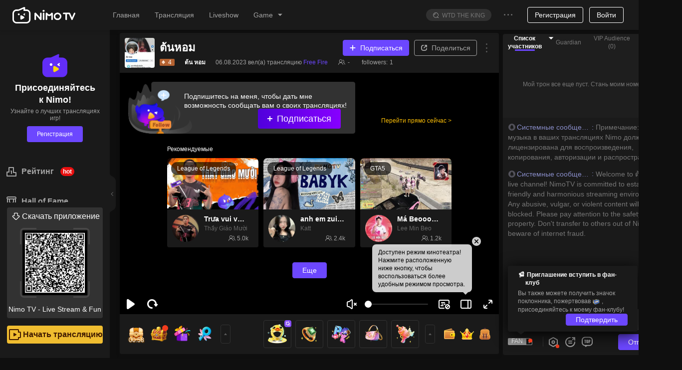

--- FILE ---
content_type: text/html;charset=UTF-8
request_url: https://udb3lgn.nimo.tv/web/middle/2.1/24518532/https
body_size: 257
content:
<!DOCTYPE html PUBLIC "-//W3C//DTD XHTML 1.0 Transitional//EN" "http://www.w3.org/TR/xhtml1/DTD/xhtml1-transitional.dtd">
<html xmlns="http://www.w3.org/1999/xhtml" xml:lang="en">
<head>
	<meta http-equiv="Content-Type" content="text/html;charset=UTF-8" />
			<script src="https://udbres.nimo.tv/js/HyUDBWebSDK-Exchange-2.1.js"></script>
</head>
<body>
	<script>
			HyUDBWebSDK_Exchange.init(24518532);
	</script>
	
</body>
</html>

--- FILE ---
content_type: application/javascript; charset=utf-8
request_url: https://www.nimo.tv/nms/59150.62271723f0b42744.js
body_size: 5420
content:
"use strict";(self.webpackChunknimo_web_frontend=self.webpackChunknimo_web_frontend||[]).push([[59150],{59150:function(e,a,n){n.r(a),a.default={err:"Ошибка службы",yes:"Подтвердить",no:"Отмена",save:"Сохранить",gift_consume_failed:"Не удалось отправить подарок.",gift_consume_success:"Подарок вручен",day:"д.",live_coinsend_fail:"Недостаточно монет для отправки подарка.",fan_not_anchor:"Вы еще не стали стримером. Начните трансляции!",fan_start_stream:"Начать трансляцию",not_create_fan:"Вы еще не создали фан-клан.",create_fan:"Создать фан-клуб",fan_badge:"Значок поклонника",fan_detail:"Информация о поклоннике",my_fan_badge:"Мой значок поклонника",fan_detail2:"Правила:",fan_detail3:"Значки присуждаются членам одного фан-клуба и не могут быть изменены.",fan_detail4:"Имя значка имеет ограничение в 4 слов и не может включать в себя какие-либо специальные термины, например, рыцарь, маркиз, VIP-персона и т. д. Имя также не может содержать рекламу, политические заявления, одни лишь пробелы или иметь то же имя, что и имя стримера.",fan_detail5:'Значки поклонника, которые нарушают любое из правил, будут сброшены на серый "FAN". Замените его как можно скорее.Если стикер нарушает правила, он будет удален. Замените его как можно скорее.',fan_name_empty:"Имя значка поклонника нельзя оставлять пустым.",fan_name_sensitive:"Имя значка поклонника содержит слова, которые могут вызывать оскорбление. Пожалуйста, отредактируйте его. Спасибо.",fan_name_exclusive:"Имя значка поклонника содержит специальные термины. Пожалуйста, отредактируйте его. Спасибо.",fan_name_space:"Имя значка поклонника не может содержать одни пробелы. Пожалуйста, отредактируйте его. Спасибо.",create_fan_success:"Ваш фан-клуб создан!",edit_fan_success:"Изменено",fan_badge_form:"Значок",fan_number:"Участник",edit_fan:"Редактировать",sure_modify_fan:"Подтвердите, что %s0 будет вашим официальным именем значка поклонника. (Имя значка не может быть изменено после подтверждения)",join_fan:"Присоединиться к фан-клубу",gift_ticket:"Отправьте %s, чтобы вступить в фан-клуб!",fan_privilege:"Преимущества фан-клуба",talk_badge:"Значок речи",everyday_prize:"Ежедневные подарки",fan_bullet:"Плавающие комментарии поклонников",priority_order:"Приоритет в сортировке",congratulate_fan:"Поздравляем со вступлением в члены!",gain_fan:"Получить значок",be_fan_detail:"Отправляйте подарки каждый день, чтобы повысить свой уровень и получить больше преимуществ!",streamer_not_createfan:"еще нет фан-клуба",what_is_fan:"Что такое поклонник?",fan_intimacy:"Товарищество",today_grow:"Сегодняшний рост:",already_wear:"Используется",to_wear:"Применить",to_gain:"Получить",current_room:"Сейчас смотрят",not_gain:"Не получено",request_be_fan:"Отправьте %s0 алмазов, чтобы получить значок 【%s1】. Выделитесь в разделе комментариев благодаря уникальным и классным спецэффектам!",request_use_fanbullet:"Значок 【%s0】 будет разблокирован на уровне %s1. Пошлите стримеру подарок, чтобы повысить уровень!",fan_levelup:"Повышение уровня поклонника!",gain_privilege:"Получить %s0!",everyday_prize_arrive:"Участники получают ежедневные подарки!",everyday_prize_arrive2:"Подарок фан-клуба: %s0*%s1 доставлен к вам обратно. Постройте крепкую дружбу, поделившись со своим стримером! Подарки будут отправляться каждый день.",fan_not_streamer:"Чтобы создать фан-клуб, вы должны сначала достичь %s0 уровня.",check_my_backpack:"Просмотреть мой пакет",fan_not_create:"Не создано",fan_not_get:"Не используется",cancel:"Отмена",fan_name_has_exist:"К сожалению, такое имя уже занято.",downloadApp:"Загрузить приложение",fan_my_expression:"Мои стикеры",fan_allfans:"Все фанаты",fan_details1:"Вы можете отправить до 12 стикеров! Этот раздел не является обязательным.",fan_details2:"Если стикер нарушает правила, он будет удален. Замените его как можно скорее.",fans_delete_emoji:"Подтвердить удаление?",fans_emoji_edit:"Редактировать",fans_emoji_done:"Завершено",fans_emoji_tip:"Выберите стикеры для соответствующего уровня фаната",fans_tip2:"Можно загружать до 12 стикеров. Выберите стикеры для соответствующих уровней фанатов Обратите внимание, эта операция не является обязательной.",fans_emoji_review:"Проверка",gain_use_fanbullet:"Получены эффекты выделенных комментариев: %s0.",get_privilege_levelup:"Дойдите до уровня %s0для получения %s1эффектов выделенных комментариев.",emoticon_send_failed_tips:"Стикер не получен. Удалите его и отправьте заново.",emoticon_in_review:"%s0 означает, что стикер проходит проверку.",emoticon_level_up_to_use:"Для использования стикеров требуется значок фаната уровня %s0.",fan_club_not_create:"Этот стример не создал фан-клуб.",become_a_fan:"Поздравляем, %s0! Теперь вы поклонник!",fan_level_up:"%s0, поздравляем с переходом на %s1!",gain_emoticons:"Получите разрешение на использование стикеров %s0!",gain_emoticons_levelup:"На уровне %s0 разрешено использовать стикеры %s1!",gift_leaderboard:"Список участников",fan_leaderboard:"Рейтинги фанатов",have_not_join:"Вы еще не вступили в фан-клуб.",send_gift_join_fan_club:"Отправьте %s0, чтобы вступить в фан-клуб и стать моим фаворитом!",streamer_not_createfan1:"Стример не создал фан-клуб.",get_level_badge:"Требуется значок 【%s1】 ур.%s0",send_gift_become_top1:"Отправьте в подарок алмазы или световой стержень, чтобы стать моим фаворитом!",fan_rank_rule:"По повышению рейтинга близости поклонников за последние 7 дней",my_fan:"Управление фан-клубом",paidEmojis:"Платные эмодзи",subscribeGuide:"Скачайте приложение Nimo и подпишитесь на стримера, чтобы использовать эксклюзивные эмодзи",notOpenSubscribe:"Этот стример не открыл службу подписок и не предоставляет эксклюзивные эмодзи",learnMore:"Подробности",emoticonLevelUpToUse:"Чтобы эмодзи автоматически разблокировались, вы должны сохранять подписку в течение %s0 мес. и повысить уровень до %s1",payTitle:"Оплатить",freeTitle:"Бесплатно",fan_name_illegal:"Название фан-клуба не должно содержать спецсимволы",newFansTipsTitle:"Приглашение вступить в фан-клуб",newFansTipsContent:"Вы также можете получить значок поклонника, пожертвовав %s , присоединяйтесь к моему фан-клубу!",fanPrivilege:"привилегии фаната",myFanBadge:"Мой значок поклонника",notJoinTips:"Пожертвуйте %s0  %s1  или подарки в течение 7 дней, чтобы вступить в мой фан-клуб.",oneKeyGift:"Пожертвуйте%s , чтобы войти сейчас",fanBadge:"Значок поклонника",vipSeats:"VIP в комнате",fanGift:"Подарок от фаната",fanBarrage:"Бесплатная пробная версия",levelProgress:"Прогресс уровня",todayGrowth:"Сегодняшний рост:",welcomeJoinFans:"Приглашаю вступить в мой фан-клуб",gotFanPrivilege:"Уже обладаете следующими привилегиями",vipSeat:"VIP в номере",noGrowth:"Сегодняшняя близость равна 0, если близость не увеличивается в течение 7 дней подряд, она будет уменьшаться!",growthDown:"Сегодняшняя близость%s , жертвуйте подарки для восстановления близости!",growthUpToLimit:"Сегодняшняя близость%s , уже достигла верхнего предела сегодня",growthUp:"Сегодняшняя близость %s0 , верхний предел сегодня %s1",levelUpTips:"Уровень фаната повышен до %s!",goWebCreate:"Пожалуйста, перейдите на веб-страницу, чтобы создать свой фан-клуб",goWebEdit:"Пожалуйста, перейдите на веб-страницу, чтобы отредактировать свой фан-клуб",inReview:"В ожидании",inEdit:"Редактирование",clear:"Очистить",plsUploadBadge:"Пожалуйста, загрузите свой значок.",uploadRequirement:"Убедитесь в том, что он соответствует Правилам использования значков поклонников Nimo. Представления, нарушающие эти правила, будут отклонены и могут повлечь за собой меры в отношении вашей учетной записи.",requirementTitle:"Загружаемое изображение должно быть:",requirement1:"Максимальный размер файла не должен превышать 25 кб.",requirement2:"Не быть анимированным",requirement3:"иметь прозрачный фон",submit:"Отправить",fansEmojisTips:"Вступайте в фан-клуб и получайте специальные стикеры",joinIn:"Присоединиться",badgeSubmited:"Представлен новый значок болельщика.",concernAuditInfo:"Уведомление об одобрении будет отправлено в Центр сообщений в течение 5 рабочих дней.",luckyDiscountSlogan:"Моя счастливая скидка - '？",check:"Проверьте",luckyDiscount:"Счастливая скидка",accept:"Принять",be_the_first_fan:"Быть первым фанатом",fan_club:"Фан-клуб",donateInRoom:"Пожертвовать в его/ее живой комнате",increaseIntimacy:"Пожертвовать для увеличения интимности",goToLiveRoom:"Перейти в комнату стримера",benefits:"привилегии фаната",fanClubTask:"Задание",lastWeekAchievement:"Достижение за последнюю неделю",currentPoint:"Текущий балл",renewsTask:"Задание обновляется каждый день в 00:00",task3Tips:"за 1-й ежедневно отправляемый бриллиантовый подарок начисляются дополнительные %s0 баллов",myContribution:"Мой вклад",bestFanClubOfLastWeek:"Лучший фан-клуб прошлой недели",times:"%s0 раз",becomeFirst:"Быть первым фан-клубом в списке",weekContribute:"Вклад недели",becomeFirstFan:"Станьте 1-м фанатом в списке",fanClubTaskRank:"рейтинг",levelDescription:"Описание уровня фан-клуба",dailyCheckIn:"Ежедневная регистрация",sendClover:"отправить 1 счастливый клевер",sendDiamond:"отправить 1 бриллиант",support:"поддержка",done:"Готово",joinFirst:"Вступить в Фан-клуб первым",chooseGift:"Пожалуйста, выберите подарок",myBadge:"Мой значок поклонника",fanBadgeTip:"Персональный значок стримера",vipSeatsTip:"Стать VIP-аудиторией в комнате",fanGiftTip:"%s0 %s1 в день",fanBarrageTip:"Привилегии по подписке：Эксклюзивные Emojis и т.д.",dailyGiftDesc:"Доставлять в ваш рюкзак каждый день",levelUpTip:"Повышение уровня близости может повысить уровень значка поклонника.",levelUpgradeTips:"Интимность поклонника достигла верхнего предела. Немедленно повысьте уровень до %s0 .",upgrade:"Обновление",close:"Закрыть",joinFansWithUpgrade:"Приобретите %s1 , чтобы повысить уровень до %s0",intimacyReachMax:"Интимность фанатов достигла верхнего предела.",sortRule:"Региональная таблица лидеров",fanClub:"Фан-клуб",name:"Имя",joinTime:"Время вступления",newFans:"Новые поклонники присоединились за последние 7 дней",shareRoom:"Поделиться ливером",shareRoomTips:"Новая установка от реферала +50",fanDay:"День болельщика",exclusiveFanActivity:"Эксклюзивная активность фанатов",subscriptionLevelUpToUse:"Доступна подписка Lv.%s",editBadgeNameConfirmTips:"Название Вашего фан-клуба может быть изменено только раз в полгода, Вы подтверждаете изменение?",alreadyEditedBadgeName:"Вы уже сбросили название своего фан-клуба",getPackTips:"Получите пакет фаната и обновите его прямо сейчас!",get:"ПОЛУЧИТЬ",joinFansReceive:"Получите %s  и присоединитесь",upgradeFansReceive:"Получите %s  и повысьте статус",fansPack:'Пакет "Фанаты %s',joinClubAndWithMe:"Вступайте в мой фан-клуб и будьте со мной!",getBadge:"Получить значок фаната",fanLevelUp:"Повышение уровня фаната",badge:"Значок новичка",luckyClover:"Клевер удачи",diamonds:"Бриллианты",topUpToGet:"Пополнить и получить",followRewards:"Вышеуказанные награды будут выданы после первого пополнения счета.",rechargeSuccess:"Успешное пополнение счета! Вы награждены",beenSentToBag:"Вознаграждения были отправлены в вашу сумку.",giftPackTips:"Подарок из пакета может быть подарен только в той комнате, где вы его приобрели.",needIntimacyToUpgrade:"Повышение уровня близости %s  для повышения уровня близости",sevenDaysUpgradeTitle:"Mr.Keys через 7 дней",emptyUpgradeFan:"Станьте 1-м Мистером Ключом！",upgradeBadgeName:"Значок*%s  дней",upgradeModalOkText:"Хорошо",limitOfSend:"Пределом %s0  является %s1",join_tip:"Накопите 40 интимных отношений в течение 7 дней, чтобы получить значок фаната",upgradeGiftTips:"Повысьте уровень до LV%s0 , чтобы получить эксклюзивный подарок %s1 , интим +%s2",upgradeGift:"Upgrade reward",sendImmediately:"Send",intimacyAdd:"Интим+%s",upgradeEffect:"Эффект от апгрейда",badgeUpgrade:"Обновление бейджа болельщика",upToStandardReward:"Вознаграждения за уровень",congrateUpgradeFansBadge:"Поздравление！ Ваш значок поклонника повышен до Lv.%s",plsUseTransparentImg:"Пожалуйста, используйте прозрачные фоновые изображения",modify:"Изменить"}}}]);

--- FILE ---
content_type: application/javascript; charset=utf-8
request_url: https://www.nimo.tv/nms/11846.1e398d76852e45b3.js
body_size: 1146
content:
"use strict";(self.webpackChunknimo_web_frontend=self.webpackChunknimo_web_frontend||[]).push([[11846],{11846:function(e,o,d){d.r(o),o.default={configed:"Настроенный",config:"Настройка списка продуктов",shoppingcar:"Корзина",jump:"Перейти к магазину",buytips:"Система автоматически скопировала информацию. Пожалуйста, вставьте эти данные, когда вы будете перенаправлены в магазин для оформления заказа.",orderConfirmation:"Подтверждение заказа",discountedprice:"Цена со скидкой",price:"Цена",productlist:"Список продуктов",buy:"Купить",goodsnodata:"Нет данных",goodsunlisted:"Убрать из списка",goodslisted:"Список",goodsstatus:"Статус продукта",goodsendtime:"Время окончания",goodsstarttime:"Время начала",goodsvalidity:"Срок годности",goodsdesctips:"Пожалуйста, отредактируйте текстовое описание товара.",goodsdesc:"Описание продукты",goodsidandname:"ID Продукты - Название продукта",selectgoods:"Выберите продукт",listingtime:"Время листинга",preview:"Предварительный просмотр конфигурации продукта",delete:"Удалить",reedit:"Редактировать",unlisted:"Снято с продажи",soldout:"Распродано",addgoods:"Добавить новый продукт",editorder:"Редактировать заказ",expired:"Срок истек",submit:"Отправить",hot:"Hot",edit:"Редактировать",yes:"Подтвердить",cancel:"Отмена",disableupload:"Этот товар не может быть выставлен на продажу.  Временная приостановка продаж этого продукта.",upload:"Уже в продаже",selecttime:"Пожалуйста, введите правильный срок действия продукта перед отправкой.",selectIds1:"Пожалуйста, выберите ID продукта и заполните срок действия продукта перед отправкой.",selectIds:"Пожалуйста, сначала выберите продукт",notself:"Пока не продается",delcom:"Удаление продукта безвозвратно. Вы уверены, что хотите удалить этот продукт?",editgoods:"Редактировать продукт",tooltip:"Покупки при помощи электронной коммерции",delgoodstips:"Этот продукт находится на витрине, пожалуйста, уберите его с витрины перед удалением.",buydisable:"The product has been removed from shelves and cannot be purchased.",modaltips3:"Сортировка не поддерживается для товаров которые не выставлены на продажу",modaltips2:"Введите промокод при оформлении заказа в магазине, чтобы получить скидку",modaltips1:"Система автоматически скопировала промокод, перейдите в магазин и вставьте промокод при оформлении заказа, вы сможете воспользоваться распродажной ценой %s"}}}]);

--- FILE ---
content_type: application/javascript; charset=utf-8
request_url: https://www.nimo.tv/nms/32689.82f0e6641fde9f37.js
body_size: 2271
content:
"use strict";(self.webpackChunknimo_web_frontend=self.webpackChunknimo_web_frontend||[]).push([[32689],{32689:function(o,e,l){l.r(e),e.default={followedStreamer:"Подписан(а) на стримера",enterLiveMsgs:"Введите сообщения в прямой трансляции",giftEffects:"Эффекты подарков",my_chat:"Мой чат",hide_leaderboard:"Скрыть таблицу лидеров",pause_chat:"Пауза чата",clear_chat:"Очистить чат",show_leaderboard:"Показать таблицу лидеров",roll_chat:"Чат с роллами",followed_you:"следил за вами",welcome:"Добро пожаловать в чат!",preferences:"ПРЕФЕРЕНЦИИ",coinGiftMsgs:"Сообщение о подарке монеты",subscribeMssage:"Следить за сообщением",conciseMsg:"Показать канал Уточнить",chatRules:"Правила чата",showChatRules:"Показать правила чата",chatRulesDesc:"Правила чата позволяют редактировать и показывать, какое содержание чата разрешено на вашем канале. Они будут показаны первым зрителям перед началом общения.",chatRulesPlaceholder1:"- Будьте добры и вежливы с другими.",chatRulesPlaceholder2:"- Ничего ненавистного, обидного и вредного для других.",chatRulesPlaceholder3:"-Не стесняйтесь общаться со мной и наслаждаться моим стримом.",chatRulesSensitive:"Ваш контент может содержать чувствительные слова. Пожалуйста, отредактируйте его.",save:"Сохранить",popoutChat:"Всплывающий чат",channelModes:"РЕЖИМЫ КАНАЛА",slowMode:"Медленный режим",slowModeDesc:"Пользователи могут отправлять сообщения с заданным вами интервалом.",sec:"%s  секунд",off_with_dec:"OFF (отключить медленный режим)",off:"OFF",onlyChat:"Только чат",noLimit:"Нет лимита",onlyFollower:"Только для подписчиков",onlyFan:"Только для фанатов",onlyFollowerChat:"Чат только для подписчиков",onlyFanChat:"Чат только для болельщиков",got_it:"Есть!",follow_to_chat_done:"Теперь Вы являетесь одним из последователей %s0 . Присоединяйтесь к чату!",following:"Следование...",follow:"Следовать",join_to_chat:"Для участия в чате необходимо быть поклонником %s0 .",join_to_chat_done:"Теперь вы один из поклонников %s0 . Присоединяйтесь к чату прямо сейчас!",send_gift_to_join_club:"Пожертвуйте %s0 , чтобы войти сейчас",slow_mode_on_wait:"%s0  включил медленный режим. Пользователи могут отправлять сообщения каждые %s1  секунд.",slowmode_toast:"Стример включил медленный режим. Пожалуйста, прокомментируйте %s  позже.",followerOptionsTitle:"Продолжительность следования",followerOptions1:"Любые последователи",followerOptions2:"10 минут",followerOptions3:"30 минут",followerOptions4:"1 час",followerOptions5:"1 день",followerOptions6:"3 дня",followerOptions7:"1 неделя",followerOptions8:"1 месяц",cancel:"Отменить",confirm:"Подтвердить",mode_note1:"Режим канала позволяет стримеру ограничивать чат.",mode_note2:"Вы можете выбрать один из этих режимов для управления чатом.",mode_note3:"Последователи могут общаться в чате, если они следят за ним не менее одного раза:",mode_note4:"В чате могут общаться только поклонники.",follow_to_chat_duration:"Для того чтобы общаться в чате %s0 , необходимо быть его последователем, а у Вас осталось %s1 .",follow_to_chat:"Вы должны быть последователем %s , чтобы общаться в чате.",fansonly_mode_limit:'Режим "Только для фанатов" доступен только для стримеров с фан-клубом и уровнем стримера >=%s',no_live:"Нет данных. Пожалуйста, выйдите в прямой эфир первым.",join_channel_alert:"Оповещение о входе на канал",join_channel_alert_desc:"Когда на канал заходят лучшие зрители вашего канала, Nimo будет генерировать оповещение и звуковой сигнал.",join_channel_alert_sound:"Звук оповещения",enter_channel:"Войдите в канал!",show_enter_effect:"Показать эффект входа",show_gift_effect:"Показать эффект подарка",show_pickme_message:"Показать сообщение PickMe",chat_setting:"Настройка чата",channel_management:"УПРАВЛЕНИЕ КАНАЛОМ",slow_desc:"Ограничение частоты отправки сообщений пользователями в чате",slowoff_desc:"Отключить медленный режим",followers_desc:"Ограничить чат для последователей",followersoff_desc:'Отключить режим "только для последователей',fans_desc:"Ограничить чат для фанатов",fansoff_desc:"Отключить режим только для фанатов",invalid_slow_time:"Неверный параметр. Продолжительность может быть введена только в виде 3/5/10/20/30/60/120.",not_in_slow_mode:"Эта комната больше не находится в медленном режиме.",not_enable_slow_mode:"Эта комната не находится в медленном режиме.",already_in_followers_mode:'Эта комната уже находится в режиме "только для последователей".',not_in_followers_mode:'Эта комната не находится в режиме "только для последователей".',already_in_fans_mode:'Эта комната уже находится в режиме "Только для поклонников".',not_unlock_fans_mode:'Вы не разблокировали режим "только для вентиляторов".',not_in_fans_mode:'Эта комната не находится в режиме "только для вентиляторов".',minlevel:"Стример установил минимальный уровень для общения вы должны быть на %s-м уровне. Пожалуйста, повысьте свой уровень перед общением.",leveltips:"Пользователи с уровнем выше %s могут общаться в чате",xxxlevel:"%s Уровень",minlevel1:"Минимальный уровень чата",bylevel:"Фильтр по уровню пользователя",fansGroupOnlyChatVersionNotSupport:"Only streamer fan group members can comment. The current version does not support this."}}}]);

--- FILE ---
content_type: application/javascript; charset=utf-8
request_url: https://www.nimo.tv/nms/69060.7304aa99d1df9494.js
body_size: 122
content:
"use strict";(self.webpackChunknimo_web_frontend=self.webpackChunknimo_web_frontend||[]).push([[69060],{69060:function(e,c,a){a.r(c),c.default={backpack:"Рюкзак",myBackpack:"Мой рюкзак",backpackGuideText:"Откройте сундук с сокровищами, получите эксклюзивный подарок",backpackEmptyText:"Сейчас рюкзак пуст",hasExpired:"Срок действия подарка истек",giftSuccess:"Подарок вручен",validityPeriod:"%s0 %s1 will be expired in %s2"}}}]);

--- FILE ---
content_type: application/javascript; charset=utf-8
request_url: https://www.nimo.tv/nms/49425.96a2942800f68667.js
body_size: 838
content:
"use strict";(self.webpackChunknimo_web_frontend=self.webpackChunknimo_web_frontend||[]).push([[49425],{49425:function(e,t,a){a.r(t),t.default={countDown:"Countdown",emoji:"Emoji",emojiR:"Emoji(R)",emojiSR:"Emoji(SR)",chatBubble:"Custom Chat Bubble",chatBubbleR:"Custom Chat Bubble(R)",chatBubbleSR:"Custom Chat Bubble(SR)",avatarSR:"Custom Avatar Frame(SR)",avatarSSR:"Custom Avatar Frame(SSR)",diamond:"Diamonds",rewardPreview:"Reward Preview",roundEnded:"This round has ended",luckyWarrior:"Lucky Warrior",receive:"Receive",end:"End",sorryTips:"Sorry, the boss has not been eliminated",congrat:"Congratulations",confirm:"confirm",sWarrio:"Strongest Warrior",sWarrioTips:"Warriors with the most contributions",contribution:"Contribution",myContribution:"my contribution",noUserOnList:"No users on the list",annoucement:"%s participates in the battle to attack the BOSS,and gives %s",ruleBossBoxTitle:"The BOSS is coming! Defeat the BOSS to get rich rewards!",ruleText1:"In the process of attacking the boss, there is a chance to obtain double level experience, lucky clover, R-level expression , SR-level dynamic expression , and the Anchor's Custom Chat Bubble (R, SR)",ruleText2:"After defeating BOOS, you can get cherished rewards: anchor custom avatar frame (3 people), diamonds  (1 person)",completionReward:"Rewards upon completion",ruleText3:"Sending different gifts can activate turrets of different levels and cause different levels of damage to the boss",ruleText4:"Defeat the BOSS within 10 minutes, and the number of participants is greater than or equal to 20 to be considered successful",award:"award",attack:"attack",ruleText5:"Each attack has a probability to get N, R, SR level rewards, and after defeating the boss, there is a probability to get precious SSR level rewards",ruleText6:"The level of the reward represents the cherishment of the resource",ruleText7:"The anchor's custom speech skin and anchor's custom avatar frame contain anchor elements, which can only be obtained in the anchor's live room",ruleText8:"The anchor's custom chat bubble and custom avatar frame take effect in all live rooms",howToPlay:"How to play",insufficientBalance:"Недостаточно средств на счету",giftConsumeFailed:"Не удалось отправить подарок. Средства не списаны."}}}]);

--- FILE ---
content_type: application/javascript; charset=utf-8
request_url: https://www.nimo.tv/nms/62948.cbf156c9122cd69c.js
body_size: 2330
content:
"use strict";(self.webpackChunknimo_web_frontend=self.webpackChunknimo_web_frontend||[]).push([[62948],{62948:function(e,t,n){n.r(t),t.default={betInput:"Ставка",profitAndLoss:"Прибыль и убыток",time:"Время",result:"Результат",interactiveBet:"Интерактивная ставка",prizePool:"Призовой фонд",odds:"Коэффициент",myCoins:"Мои монеты",bettingRecord:"Запись о ставке",howToPlay:"Правила игры:",noMoreBets:"Ставки больше не принимаются.",bettingClosed:"Ставки больше не принимаются.",choose:"Я выбираю:%s0",enterCoinCount:"Укажите количество монет.",bet:"Ставка",betSuccess:"Ставка успешно размещена",insufficientCoinBalance:"Недостаточно монет",minimumBet:"Минимальная ставка 10 монет",selectCoin:"Выберите количество монет",interactiveBetIntroduction:"Введение в интерактивные ставки",onBettingRecord:"В настоящее время нет записей о ставках",iChooseAnd:"выплата в зависимости от коэффициента",introduction:"Введение",settings:"Настройки",plsBet:"Разместите ставку, если вы еще этого не сделали!",placeBet:"Разместить ставку",closed:"Закрыто",confirmToCloseBet:"После закрытия аудитория не сможет размещать ставки.",afterClosing:"Вы действительно хотите закрыть ставки?",submitResults:"Отправить результаты игры",submitResultsCarefully:"Внимательно проверьте результаты игры перед отправкой. После отправки результаты нельзя будет изменить.",confirmBetResults:"Убедитесь, что результаты ставок правильные и точные.",only3BettingAtOnce:"Одновременно можно размещать только 3 категории ставок.",closeInMin:"Ставки закрываются через %s0 мин.",addBettingCategory:"Добавить категорию ставок",bettingCategory:"Категория ставок",bettingCategoryTip:"Категория ставок (1–30 слов)",bettingOptions:"Опции ставок",optionA:"Опция A (1–15 слов)",optionB:"Опция B (1–15 слов)",closingTime:"Время закрытия",addedBettingCategory:"Вы успешно добавили категорию ставок.",addBettingOption:"Добавьте опцию ставок.",addedSuccessfully:"Успешно добавлено",betLaunchRecord:"запись о начале ставок",bettingId:"Идентификатор",options:"Опции",winner:"Победитель",startTime:"Время начала",endTime:"Время окончания",betMessage:"%s0 ставит %s2 монет на %s1.",winMessage:"Поздравляем %s0 с выигрышем %s1 золотых монет!",canceled:"Canceled",bettingResult:"Результаты ставок",win:"Победа",lose:"Поражение",cannotStartWithNotLive:"Нельзя открывать ставки, пока стример не в прямом эфире.",confirmDeleteCategory:"Вы действительно хотите удалить эту категорию ставок?",betInPlace:"Ставки пока открыты.",plsSelectCategory:"Сначала выберите категорию ставок.",betSuccessfully:"Запущено",closedSuccessfully:"Закрыто",requiredAnchorLevel:"Стример должен достичь уровня %s0, чтобы открывать ставки.",earn:"Доходы",plsAddCategory:"Сначала добавьте категорию ставок.",betFailed:"Не удалось сделать ставку",submitFail:"Не удалось отправить",closedQuiz:"Закрыто",notStartedBet:"Стример еще не начал принимать ставки.",banker:"банкомёт",coinPool:"пул капитала",oddsWith:"коэффициент: %s0",playerTips:"выигрыш, чтобы получить: %s0",bankerTips:"Макс. выигрыш: %s0 монет",waitBanker:"ожидание статуса банкомёта",oddsRange:"диапазон коэффициентов: 1,1–10,9",bankerAtLeastTips:"Пул капитала для банкомёта составляет как минимум 10 000 монет",toBet:"ставка",sold:"куплено %s0",wantToBeBanker:"Я хочу быть банкомётом!",chooseWinner:"Выберите победителя",poolNotEnough:"У вас недостаточный пул ставок",poolIsOver:"Приобретен пул ставок, выберите ставки заново.",bankerSuccess:"Ставка выиграла",bankerFail:"Ставка не выиграла",cantJoinSelfBanker:"Нельзя участвовать в ставке, которую инициировали вы сами",coin:"Золотые монеты",themeVerificationFail:"Bet theme or bet choice did not pass verification.",bean:"Golden Bean",myBean:"My gold beans",enterGoldBeanCount:"Please enter the amount of gold beans",insufficientGoldBeanBalance:"Insufficient gold bean balance",minimumBetGoldBean:"The minimum bet of gold beans is 10",selectGoldBean:"Please select the amount of gold beans",betMessageGoldBean:"%s0 bet on %s1 %s2 gold beans",winMessageGoldBean:"Congratulations to %s0 for winning %s1 gold beans in the quiz",currencyType:"Currency type",coinGuess:"Golden Coin Bet",beanGuess:"Golden Bean Bet",monthCount:"Gross monthly income",lvreq_title:"What is Start a bet?",lvreq_level:"You need level %s of the streamer to unlock!",lvreq_t1:"The betting feature is soley for entertainment purposes and improving the user-viewing experience.",lvreq_t2:"1. Once live, you may start the bet. Bets cannot be initiated when a stream ends.",lvreq_t3:"2. The first time you start a bet, please input the betting category.",lvreq_t4:"3. The betting category must be related to the live stream game played. For example, can I  win this game?",lvreq_t5:"4. Up to three categories can be added in one betting round.",lvreq_t6:"5. A new betting round cannot begin before the previous round is over.",lvreq_levelup:"How To Level Up",utc_month_prompt:"Месяц отсчитывается в часовом поясе UTC. Если вы не можете найти запись в этом месяце, попробуйте поискать в соседних"}}}]);